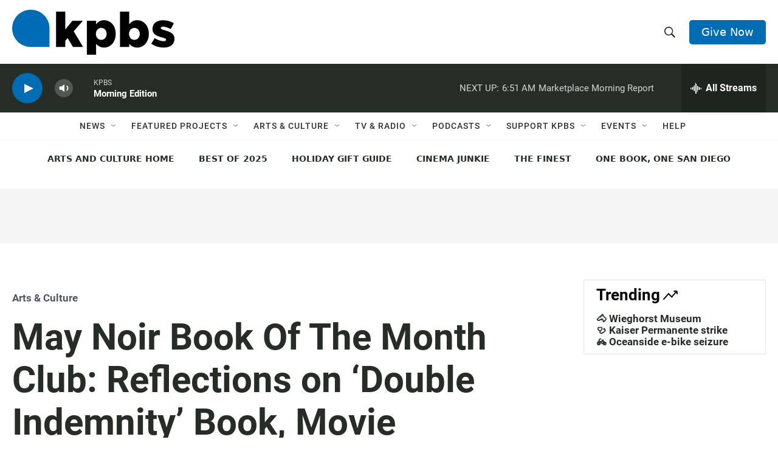

--- FILE ---
content_type: text/html; charset=utf-8
request_url: https://www.google.com/recaptcha/api2/anchor?ar=1&k=6LdRF8EbAAAAAGBCqO-5QNT28BvYzHDqkcBs-hO7&co=aHR0cHM6Ly93d3cua3Bicy5vcmc6NDQz&hl=en&v=N67nZn4AqZkNcbeMu4prBgzg&size=invisible&anchor-ms=20000&execute-ms=30000&cb=6c9iwbtmxqld
body_size: 48585
content:
<!DOCTYPE HTML><html dir="ltr" lang="en"><head><meta http-equiv="Content-Type" content="text/html; charset=UTF-8">
<meta http-equiv="X-UA-Compatible" content="IE=edge">
<title>reCAPTCHA</title>
<style type="text/css">
/* cyrillic-ext */
@font-face {
  font-family: 'Roboto';
  font-style: normal;
  font-weight: 400;
  font-stretch: 100%;
  src: url(//fonts.gstatic.com/s/roboto/v48/KFO7CnqEu92Fr1ME7kSn66aGLdTylUAMa3GUBHMdazTgWw.woff2) format('woff2');
  unicode-range: U+0460-052F, U+1C80-1C8A, U+20B4, U+2DE0-2DFF, U+A640-A69F, U+FE2E-FE2F;
}
/* cyrillic */
@font-face {
  font-family: 'Roboto';
  font-style: normal;
  font-weight: 400;
  font-stretch: 100%;
  src: url(//fonts.gstatic.com/s/roboto/v48/KFO7CnqEu92Fr1ME7kSn66aGLdTylUAMa3iUBHMdazTgWw.woff2) format('woff2');
  unicode-range: U+0301, U+0400-045F, U+0490-0491, U+04B0-04B1, U+2116;
}
/* greek-ext */
@font-face {
  font-family: 'Roboto';
  font-style: normal;
  font-weight: 400;
  font-stretch: 100%;
  src: url(//fonts.gstatic.com/s/roboto/v48/KFO7CnqEu92Fr1ME7kSn66aGLdTylUAMa3CUBHMdazTgWw.woff2) format('woff2');
  unicode-range: U+1F00-1FFF;
}
/* greek */
@font-face {
  font-family: 'Roboto';
  font-style: normal;
  font-weight: 400;
  font-stretch: 100%;
  src: url(//fonts.gstatic.com/s/roboto/v48/KFO7CnqEu92Fr1ME7kSn66aGLdTylUAMa3-UBHMdazTgWw.woff2) format('woff2');
  unicode-range: U+0370-0377, U+037A-037F, U+0384-038A, U+038C, U+038E-03A1, U+03A3-03FF;
}
/* math */
@font-face {
  font-family: 'Roboto';
  font-style: normal;
  font-weight: 400;
  font-stretch: 100%;
  src: url(//fonts.gstatic.com/s/roboto/v48/KFO7CnqEu92Fr1ME7kSn66aGLdTylUAMawCUBHMdazTgWw.woff2) format('woff2');
  unicode-range: U+0302-0303, U+0305, U+0307-0308, U+0310, U+0312, U+0315, U+031A, U+0326-0327, U+032C, U+032F-0330, U+0332-0333, U+0338, U+033A, U+0346, U+034D, U+0391-03A1, U+03A3-03A9, U+03B1-03C9, U+03D1, U+03D5-03D6, U+03F0-03F1, U+03F4-03F5, U+2016-2017, U+2034-2038, U+203C, U+2040, U+2043, U+2047, U+2050, U+2057, U+205F, U+2070-2071, U+2074-208E, U+2090-209C, U+20D0-20DC, U+20E1, U+20E5-20EF, U+2100-2112, U+2114-2115, U+2117-2121, U+2123-214F, U+2190, U+2192, U+2194-21AE, U+21B0-21E5, U+21F1-21F2, U+21F4-2211, U+2213-2214, U+2216-22FF, U+2308-230B, U+2310, U+2319, U+231C-2321, U+2336-237A, U+237C, U+2395, U+239B-23B7, U+23D0, U+23DC-23E1, U+2474-2475, U+25AF, U+25B3, U+25B7, U+25BD, U+25C1, U+25CA, U+25CC, U+25FB, U+266D-266F, U+27C0-27FF, U+2900-2AFF, U+2B0E-2B11, U+2B30-2B4C, U+2BFE, U+3030, U+FF5B, U+FF5D, U+1D400-1D7FF, U+1EE00-1EEFF;
}
/* symbols */
@font-face {
  font-family: 'Roboto';
  font-style: normal;
  font-weight: 400;
  font-stretch: 100%;
  src: url(//fonts.gstatic.com/s/roboto/v48/KFO7CnqEu92Fr1ME7kSn66aGLdTylUAMaxKUBHMdazTgWw.woff2) format('woff2');
  unicode-range: U+0001-000C, U+000E-001F, U+007F-009F, U+20DD-20E0, U+20E2-20E4, U+2150-218F, U+2190, U+2192, U+2194-2199, U+21AF, U+21E6-21F0, U+21F3, U+2218-2219, U+2299, U+22C4-22C6, U+2300-243F, U+2440-244A, U+2460-24FF, U+25A0-27BF, U+2800-28FF, U+2921-2922, U+2981, U+29BF, U+29EB, U+2B00-2BFF, U+4DC0-4DFF, U+FFF9-FFFB, U+10140-1018E, U+10190-1019C, U+101A0, U+101D0-101FD, U+102E0-102FB, U+10E60-10E7E, U+1D2C0-1D2D3, U+1D2E0-1D37F, U+1F000-1F0FF, U+1F100-1F1AD, U+1F1E6-1F1FF, U+1F30D-1F30F, U+1F315, U+1F31C, U+1F31E, U+1F320-1F32C, U+1F336, U+1F378, U+1F37D, U+1F382, U+1F393-1F39F, U+1F3A7-1F3A8, U+1F3AC-1F3AF, U+1F3C2, U+1F3C4-1F3C6, U+1F3CA-1F3CE, U+1F3D4-1F3E0, U+1F3ED, U+1F3F1-1F3F3, U+1F3F5-1F3F7, U+1F408, U+1F415, U+1F41F, U+1F426, U+1F43F, U+1F441-1F442, U+1F444, U+1F446-1F449, U+1F44C-1F44E, U+1F453, U+1F46A, U+1F47D, U+1F4A3, U+1F4B0, U+1F4B3, U+1F4B9, U+1F4BB, U+1F4BF, U+1F4C8-1F4CB, U+1F4D6, U+1F4DA, U+1F4DF, U+1F4E3-1F4E6, U+1F4EA-1F4ED, U+1F4F7, U+1F4F9-1F4FB, U+1F4FD-1F4FE, U+1F503, U+1F507-1F50B, U+1F50D, U+1F512-1F513, U+1F53E-1F54A, U+1F54F-1F5FA, U+1F610, U+1F650-1F67F, U+1F687, U+1F68D, U+1F691, U+1F694, U+1F698, U+1F6AD, U+1F6B2, U+1F6B9-1F6BA, U+1F6BC, U+1F6C6-1F6CF, U+1F6D3-1F6D7, U+1F6E0-1F6EA, U+1F6F0-1F6F3, U+1F6F7-1F6FC, U+1F700-1F7FF, U+1F800-1F80B, U+1F810-1F847, U+1F850-1F859, U+1F860-1F887, U+1F890-1F8AD, U+1F8B0-1F8BB, U+1F8C0-1F8C1, U+1F900-1F90B, U+1F93B, U+1F946, U+1F984, U+1F996, U+1F9E9, U+1FA00-1FA6F, U+1FA70-1FA7C, U+1FA80-1FA89, U+1FA8F-1FAC6, U+1FACE-1FADC, U+1FADF-1FAE9, U+1FAF0-1FAF8, U+1FB00-1FBFF;
}
/* vietnamese */
@font-face {
  font-family: 'Roboto';
  font-style: normal;
  font-weight: 400;
  font-stretch: 100%;
  src: url(//fonts.gstatic.com/s/roboto/v48/KFO7CnqEu92Fr1ME7kSn66aGLdTylUAMa3OUBHMdazTgWw.woff2) format('woff2');
  unicode-range: U+0102-0103, U+0110-0111, U+0128-0129, U+0168-0169, U+01A0-01A1, U+01AF-01B0, U+0300-0301, U+0303-0304, U+0308-0309, U+0323, U+0329, U+1EA0-1EF9, U+20AB;
}
/* latin-ext */
@font-face {
  font-family: 'Roboto';
  font-style: normal;
  font-weight: 400;
  font-stretch: 100%;
  src: url(//fonts.gstatic.com/s/roboto/v48/KFO7CnqEu92Fr1ME7kSn66aGLdTylUAMa3KUBHMdazTgWw.woff2) format('woff2');
  unicode-range: U+0100-02BA, U+02BD-02C5, U+02C7-02CC, U+02CE-02D7, U+02DD-02FF, U+0304, U+0308, U+0329, U+1D00-1DBF, U+1E00-1E9F, U+1EF2-1EFF, U+2020, U+20A0-20AB, U+20AD-20C0, U+2113, U+2C60-2C7F, U+A720-A7FF;
}
/* latin */
@font-face {
  font-family: 'Roboto';
  font-style: normal;
  font-weight: 400;
  font-stretch: 100%;
  src: url(//fonts.gstatic.com/s/roboto/v48/KFO7CnqEu92Fr1ME7kSn66aGLdTylUAMa3yUBHMdazQ.woff2) format('woff2');
  unicode-range: U+0000-00FF, U+0131, U+0152-0153, U+02BB-02BC, U+02C6, U+02DA, U+02DC, U+0304, U+0308, U+0329, U+2000-206F, U+20AC, U+2122, U+2191, U+2193, U+2212, U+2215, U+FEFF, U+FFFD;
}
/* cyrillic-ext */
@font-face {
  font-family: 'Roboto';
  font-style: normal;
  font-weight: 500;
  font-stretch: 100%;
  src: url(//fonts.gstatic.com/s/roboto/v48/KFO7CnqEu92Fr1ME7kSn66aGLdTylUAMa3GUBHMdazTgWw.woff2) format('woff2');
  unicode-range: U+0460-052F, U+1C80-1C8A, U+20B4, U+2DE0-2DFF, U+A640-A69F, U+FE2E-FE2F;
}
/* cyrillic */
@font-face {
  font-family: 'Roboto';
  font-style: normal;
  font-weight: 500;
  font-stretch: 100%;
  src: url(//fonts.gstatic.com/s/roboto/v48/KFO7CnqEu92Fr1ME7kSn66aGLdTylUAMa3iUBHMdazTgWw.woff2) format('woff2');
  unicode-range: U+0301, U+0400-045F, U+0490-0491, U+04B0-04B1, U+2116;
}
/* greek-ext */
@font-face {
  font-family: 'Roboto';
  font-style: normal;
  font-weight: 500;
  font-stretch: 100%;
  src: url(//fonts.gstatic.com/s/roboto/v48/KFO7CnqEu92Fr1ME7kSn66aGLdTylUAMa3CUBHMdazTgWw.woff2) format('woff2');
  unicode-range: U+1F00-1FFF;
}
/* greek */
@font-face {
  font-family: 'Roboto';
  font-style: normal;
  font-weight: 500;
  font-stretch: 100%;
  src: url(//fonts.gstatic.com/s/roboto/v48/KFO7CnqEu92Fr1ME7kSn66aGLdTylUAMa3-UBHMdazTgWw.woff2) format('woff2');
  unicode-range: U+0370-0377, U+037A-037F, U+0384-038A, U+038C, U+038E-03A1, U+03A3-03FF;
}
/* math */
@font-face {
  font-family: 'Roboto';
  font-style: normal;
  font-weight: 500;
  font-stretch: 100%;
  src: url(//fonts.gstatic.com/s/roboto/v48/KFO7CnqEu92Fr1ME7kSn66aGLdTylUAMawCUBHMdazTgWw.woff2) format('woff2');
  unicode-range: U+0302-0303, U+0305, U+0307-0308, U+0310, U+0312, U+0315, U+031A, U+0326-0327, U+032C, U+032F-0330, U+0332-0333, U+0338, U+033A, U+0346, U+034D, U+0391-03A1, U+03A3-03A9, U+03B1-03C9, U+03D1, U+03D5-03D6, U+03F0-03F1, U+03F4-03F5, U+2016-2017, U+2034-2038, U+203C, U+2040, U+2043, U+2047, U+2050, U+2057, U+205F, U+2070-2071, U+2074-208E, U+2090-209C, U+20D0-20DC, U+20E1, U+20E5-20EF, U+2100-2112, U+2114-2115, U+2117-2121, U+2123-214F, U+2190, U+2192, U+2194-21AE, U+21B0-21E5, U+21F1-21F2, U+21F4-2211, U+2213-2214, U+2216-22FF, U+2308-230B, U+2310, U+2319, U+231C-2321, U+2336-237A, U+237C, U+2395, U+239B-23B7, U+23D0, U+23DC-23E1, U+2474-2475, U+25AF, U+25B3, U+25B7, U+25BD, U+25C1, U+25CA, U+25CC, U+25FB, U+266D-266F, U+27C0-27FF, U+2900-2AFF, U+2B0E-2B11, U+2B30-2B4C, U+2BFE, U+3030, U+FF5B, U+FF5D, U+1D400-1D7FF, U+1EE00-1EEFF;
}
/* symbols */
@font-face {
  font-family: 'Roboto';
  font-style: normal;
  font-weight: 500;
  font-stretch: 100%;
  src: url(//fonts.gstatic.com/s/roboto/v48/KFO7CnqEu92Fr1ME7kSn66aGLdTylUAMaxKUBHMdazTgWw.woff2) format('woff2');
  unicode-range: U+0001-000C, U+000E-001F, U+007F-009F, U+20DD-20E0, U+20E2-20E4, U+2150-218F, U+2190, U+2192, U+2194-2199, U+21AF, U+21E6-21F0, U+21F3, U+2218-2219, U+2299, U+22C4-22C6, U+2300-243F, U+2440-244A, U+2460-24FF, U+25A0-27BF, U+2800-28FF, U+2921-2922, U+2981, U+29BF, U+29EB, U+2B00-2BFF, U+4DC0-4DFF, U+FFF9-FFFB, U+10140-1018E, U+10190-1019C, U+101A0, U+101D0-101FD, U+102E0-102FB, U+10E60-10E7E, U+1D2C0-1D2D3, U+1D2E0-1D37F, U+1F000-1F0FF, U+1F100-1F1AD, U+1F1E6-1F1FF, U+1F30D-1F30F, U+1F315, U+1F31C, U+1F31E, U+1F320-1F32C, U+1F336, U+1F378, U+1F37D, U+1F382, U+1F393-1F39F, U+1F3A7-1F3A8, U+1F3AC-1F3AF, U+1F3C2, U+1F3C4-1F3C6, U+1F3CA-1F3CE, U+1F3D4-1F3E0, U+1F3ED, U+1F3F1-1F3F3, U+1F3F5-1F3F7, U+1F408, U+1F415, U+1F41F, U+1F426, U+1F43F, U+1F441-1F442, U+1F444, U+1F446-1F449, U+1F44C-1F44E, U+1F453, U+1F46A, U+1F47D, U+1F4A3, U+1F4B0, U+1F4B3, U+1F4B9, U+1F4BB, U+1F4BF, U+1F4C8-1F4CB, U+1F4D6, U+1F4DA, U+1F4DF, U+1F4E3-1F4E6, U+1F4EA-1F4ED, U+1F4F7, U+1F4F9-1F4FB, U+1F4FD-1F4FE, U+1F503, U+1F507-1F50B, U+1F50D, U+1F512-1F513, U+1F53E-1F54A, U+1F54F-1F5FA, U+1F610, U+1F650-1F67F, U+1F687, U+1F68D, U+1F691, U+1F694, U+1F698, U+1F6AD, U+1F6B2, U+1F6B9-1F6BA, U+1F6BC, U+1F6C6-1F6CF, U+1F6D3-1F6D7, U+1F6E0-1F6EA, U+1F6F0-1F6F3, U+1F6F7-1F6FC, U+1F700-1F7FF, U+1F800-1F80B, U+1F810-1F847, U+1F850-1F859, U+1F860-1F887, U+1F890-1F8AD, U+1F8B0-1F8BB, U+1F8C0-1F8C1, U+1F900-1F90B, U+1F93B, U+1F946, U+1F984, U+1F996, U+1F9E9, U+1FA00-1FA6F, U+1FA70-1FA7C, U+1FA80-1FA89, U+1FA8F-1FAC6, U+1FACE-1FADC, U+1FADF-1FAE9, U+1FAF0-1FAF8, U+1FB00-1FBFF;
}
/* vietnamese */
@font-face {
  font-family: 'Roboto';
  font-style: normal;
  font-weight: 500;
  font-stretch: 100%;
  src: url(//fonts.gstatic.com/s/roboto/v48/KFO7CnqEu92Fr1ME7kSn66aGLdTylUAMa3OUBHMdazTgWw.woff2) format('woff2');
  unicode-range: U+0102-0103, U+0110-0111, U+0128-0129, U+0168-0169, U+01A0-01A1, U+01AF-01B0, U+0300-0301, U+0303-0304, U+0308-0309, U+0323, U+0329, U+1EA0-1EF9, U+20AB;
}
/* latin-ext */
@font-face {
  font-family: 'Roboto';
  font-style: normal;
  font-weight: 500;
  font-stretch: 100%;
  src: url(//fonts.gstatic.com/s/roboto/v48/KFO7CnqEu92Fr1ME7kSn66aGLdTylUAMa3KUBHMdazTgWw.woff2) format('woff2');
  unicode-range: U+0100-02BA, U+02BD-02C5, U+02C7-02CC, U+02CE-02D7, U+02DD-02FF, U+0304, U+0308, U+0329, U+1D00-1DBF, U+1E00-1E9F, U+1EF2-1EFF, U+2020, U+20A0-20AB, U+20AD-20C0, U+2113, U+2C60-2C7F, U+A720-A7FF;
}
/* latin */
@font-face {
  font-family: 'Roboto';
  font-style: normal;
  font-weight: 500;
  font-stretch: 100%;
  src: url(//fonts.gstatic.com/s/roboto/v48/KFO7CnqEu92Fr1ME7kSn66aGLdTylUAMa3yUBHMdazQ.woff2) format('woff2');
  unicode-range: U+0000-00FF, U+0131, U+0152-0153, U+02BB-02BC, U+02C6, U+02DA, U+02DC, U+0304, U+0308, U+0329, U+2000-206F, U+20AC, U+2122, U+2191, U+2193, U+2212, U+2215, U+FEFF, U+FFFD;
}
/* cyrillic-ext */
@font-face {
  font-family: 'Roboto';
  font-style: normal;
  font-weight: 900;
  font-stretch: 100%;
  src: url(//fonts.gstatic.com/s/roboto/v48/KFO7CnqEu92Fr1ME7kSn66aGLdTylUAMa3GUBHMdazTgWw.woff2) format('woff2');
  unicode-range: U+0460-052F, U+1C80-1C8A, U+20B4, U+2DE0-2DFF, U+A640-A69F, U+FE2E-FE2F;
}
/* cyrillic */
@font-face {
  font-family: 'Roboto';
  font-style: normal;
  font-weight: 900;
  font-stretch: 100%;
  src: url(//fonts.gstatic.com/s/roboto/v48/KFO7CnqEu92Fr1ME7kSn66aGLdTylUAMa3iUBHMdazTgWw.woff2) format('woff2');
  unicode-range: U+0301, U+0400-045F, U+0490-0491, U+04B0-04B1, U+2116;
}
/* greek-ext */
@font-face {
  font-family: 'Roboto';
  font-style: normal;
  font-weight: 900;
  font-stretch: 100%;
  src: url(//fonts.gstatic.com/s/roboto/v48/KFO7CnqEu92Fr1ME7kSn66aGLdTylUAMa3CUBHMdazTgWw.woff2) format('woff2');
  unicode-range: U+1F00-1FFF;
}
/* greek */
@font-face {
  font-family: 'Roboto';
  font-style: normal;
  font-weight: 900;
  font-stretch: 100%;
  src: url(//fonts.gstatic.com/s/roboto/v48/KFO7CnqEu92Fr1ME7kSn66aGLdTylUAMa3-UBHMdazTgWw.woff2) format('woff2');
  unicode-range: U+0370-0377, U+037A-037F, U+0384-038A, U+038C, U+038E-03A1, U+03A3-03FF;
}
/* math */
@font-face {
  font-family: 'Roboto';
  font-style: normal;
  font-weight: 900;
  font-stretch: 100%;
  src: url(//fonts.gstatic.com/s/roboto/v48/KFO7CnqEu92Fr1ME7kSn66aGLdTylUAMawCUBHMdazTgWw.woff2) format('woff2');
  unicode-range: U+0302-0303, U+0305, U+0307-0308, U+0310, U+0312, U+0315, U+031A, U+0326-0327, U+032C, U+032F-0330, U+0332-0333, U+0338, U+033A, U+0346, U+034D, U+0391-03A1, U+03A3-03A9, U+03B1-03C9, U+03D1, U+03D5-03D6, U+03F0-03F1, U+03F4-03F5, U+2016-2017, U+2034-2038, U+203C, U+2040, U+2043, U+2047, U+2050, U+2057, U+205F, U+2070-2071, U+2074-208E, U+2090-209C, U+20D0-20DC, U+20E1, U+20E5-20EF, U+2100-2112, U+2114-2115, U+2117-2121, U+2123-214F, U+2190, U+2192, U+2194-21AE, U+21B0-21E5, U+21F1-21F2, U+21F4-2211, U+2213-2214, U+2216-22FF, U+2308-230B, U+2310, U+2319, U+231C-2321, U+2336-237A, U+237C, U+2395, U+239B-23B7, U+23D0, U+23DC-23E1, U+2474-2475, U+25AF, U+25B3, U+25B7, U+25BD, U+25C1, U+25CA, U+25CC, U+25FB, U+266D-266F, U+27C0-27FF, U+2900-2AFF, U+2B0E-2B11, U+2B30-2B4C, U+2BFE, U+3030, U+FF5B, U+FF5D, U+1D400-1D7FF, U+1EE00-1EEFF;
}
/* symbols */
@font-face {
  font-family: 'Roboto';
  font-style: normal;
  font-weight: 900;
  font-stretch: 100%;
  src: url(//fonts.gstatic.com/s/roboto/v48/KFO7CnqEu92Fr1ME7kSn66aGLdTylUAMaxKUBHMdazTgWw.woff2) format('woff2');
  unicode-range: U+0001-000C, U+000E-001F, U+007F-009F, U+20DD-20E0, U+20E2-20E4, U+2150-218F, U+2190, U+2192, U+2194-2199, U+21AF, U+21E6-21F0, U+21F3, U+2218-2219, U+2299, U+22C4-22C6, U+2300-243F, U+2440-244A, U+2460-24FF, U+25A0-27BF, U+2800-28FF, U+2921-2922, U+2981, U+29BF, U+29EB, U+2B00-2BFF, U+4DC0-4DFF, U+FFF9-FFFB, U+10140-1018E, U+10190-1019C, U+101A0, U+101D0-101FD, U+102E0-102FB, U+10E60-10E7E, U+1D2C0-1D2D3, U+1D2E0-1D37F, U+1F000-1F0FF, U+1F100-1F1AD, U+1F1E6-1F1FF, U+1F30D-1F30F, U+1F315, U+1F31C, U+1F31E, U+1F320-1F32C, U+1F336, U+1F378, U+1F37D, U+1F382, U+1F393-1F39F, U+1F3A7-1F3A8, U+1F3AC-1F3AF, U+1F3C2, U+1F3C4-1F3C6, U+1F3CA-1F3CE, U+1F3D4-1F3E0, U+1F3ED, U+1F3F1-1F3F3, U+1F3F5-1F3F7, U+1F408, U+1F415, U+1F41F, U+1F426, U+1F43F, U+1F441-1F442, U+1F444, U+1F446-1F449, U+1F44C-1F44E, U+1F453, U+1F46A, U+1F47D, U+1F4A3, U+1F4B0, U+1F4B3, U+1F4B9, U+1F4BB, U+1F4BF, U+1F4C8-1F4CB, U+1F4D6, U+1F4DA, U+1F4DF, U+1F4E3-1F4E6, U+1F4EA-1F4ED, U+1F4F7, U+1F4F9-1F4FB, U+1F4FD-1F4FE, U+1F503, U+1F507-1F50B, U+1F50D, U+1F512-1F513, U+1F53E-1F54A, U+1F54F-1F5FA, U+1F610, U+1F650-1F67F, U+1F687, U+1F68D, U+1F691, U+1F694, U+1F698, U+1F6AD, U+1F6B2, U+1F6B9-1F6BA, U+1F6BC, U+1F6C6-1F6CF, U+1F6D3-1F6D7, U+1F6E0-1F6EA, U+1F6F0-1F6F3, U+1F6F7-1F6FC, U+1F700-1F7FF, U+1F800-1F80B, U+1F810-1F847, U+1F850-1F859, U+1F860-1F887, U+1F890-1F8AD, U+1F8B0-1F8BB, U+1F8C0-1F8C1, U+1F900-1F90B, U+1F93B, U+1F946, U+1F984, U+1F996, U+1F9E9, U+1FA00-1FA6F, U+1FA70-1FA7C, U+1FA80-1FA89, U+1FA8F-1FAC6, U+1FACE-1FADC, U+1FADF-1FAE9, U+1FAF0-1FAF8, U+1FB00-1FBFF;
}
/* vietnamese */
@font-face {
  font-family: 'Roboto';
  font-style: normal;
  font-weight: 900;
  font-stretch: 100%;
  src: url(//fonts.gstatic.com/s/roboto/v48/KFO7CnqEu92Fr1ME7kSn66aGLdTylUAMa3OUBHMdazTgWw.woff2) format('woff2');
  unicode-range: U+0102-0103, U+0110-0111, U+0128-0129, U+0168-0169, U+01A0-01A1, U+01AF-01B0, U+0300-0301, U+0303-0304, U+0308-0309, U+0323, U+0329, U+1EA0-1EF9, U+20AB;
}
/* latin-ext */
@font-face {
  font-family: 'Roboto';
  font-style: normal;
  font-weight: 900;
  font-stretch: 100%;
  src: url(//fonts.gstatic.com/s/roboto/v48/KFO7CnqEu92Fr1ME7kSn66aGLdTylUAMa3KUBHMdazTgWw.woff2) format('woff2');
  unicode-range: U+0100-02BA, U+02BD-02C5, U+02C7-02CC, U+02CE-02D7, U+02DD-02FF, U+0304, U+0308, U+0329, U+1D00-1DBF, U+1E00-1E9F, U+1EF2-1EFF, U+2020, U+20A0-20AB, U+20AD-20C0, U+2113, U+2C60-2C7F, U+A720-A7FF;
}
/* latin */
@font-face {
  font-family: 'Roboto';
  font-style: normal;
  font-weight: 900;
  font-stretch: 100%;
  src: url(//fonts.gstatic.com/s/roboto/v48/KFO7CnqEu92Fr1ME7kSn66aGLdTylUAMa3yUBHMdazQ.woff2) format('woff2');
  unicode-range: U+0000-00FF, U+0131, U+0152-0153, U+02BB-02BC, U+02C6, U+02DA, U+02DC, U+0304, U+0308, U+0329, U+2000-206F, U+20AC, U+2122, U+2191, U+2193, U+2212, U+2215, U+FEFF, U+FFFD;
}

</style>
<link rel="stylesheet" type="text/css" href="https://www.gstatic.com/recaptcha/releases/N67nZn4AqZkNcbeMu4prBgzg/styles__ltr.css">
<script nonce="NOY6SxQ3ohO-HYE_tW3blw" type="text/javascript">window['__recaptcha_api'] = 'https://www.google.com/recaptcha/api2/';</script>
<script type="text/javascript" src="https://www.gstatic.com/recaptcha/releases/N67nZn4AqZkNcbeMu4prBgzg/recaptcha__en.js" nonce="NOY6SxQ3ohO-HYE_tW3blw">
      
    </script></head>
<body><div id="rc-anchor-alert" class="rc-anchor-alert"></div>
<input type="hidden" id="recaptcha-token" value="[base64]">
<script type="text/javascript" nonce="NOY6SxQ3ohO-HYE_tW3blw">
      recaptcha.anchor.Main.init("[\x22ainput\x22,[\x22bgdata\x22,\x22\x22,\[base64]/[base64]/[base64]/[base64]/[base64]/[base64]/KGcoTywyNTMsTy5PKSxVRyhPLEMpKTpnKE8sMjUzLEMpLE8pKSxsKSksTykpfSxieT1mdW5jdGlvbihDLE8sdSxsKXtmb3IobD0odT1SKEMpLDApO08+MDtPLS0pbD1sPDw4fFooQyk7ZyhDLHUsbCl9LFVHPWZ1bmN0aW9uKEMsTyl7Qy5pLmxlbmd0aD4xMDQ/[base64]/[base64]/[base64]/[base64]/[base64]/[base64]/[base64]\\u003d\x22,\[base64]\x22,\x22ZcOPTcOQwqtgw7rDiy0Ww67DkcKsfiXCvsKWw6p2wq7CocK7FcOEZ0nCvinDoD/Co2vCjjTDoX5FwrRWwo3Dh8Oxw7kuwpA5IcOIMyVCw6PCpMOww6HDsE5Lw54Rw7PCksO4w41LU0XCvMK1R8OAw5Eqw5LClcKpM8KbL3tFw7MNLF49w5rDsXnDugTCgsKAw4IuJlnDuMKYJ8OfwpduN0TDu8KuMsKww6fCosO7fMK9BjMrdcOaJBY2wq/[base64]/LMOBwpHCgMKcwq0eF8KfW8OjYcKGw7cRZsOKFSEKCMK4OhLDl8Oow6N3DcOrNzbDg8KBwrzDvcKTwrVcfFB2NywZwo/[base64]/CsK3c8OidMOaOC3CpgTDjV9bwqQpVC0kwpTDjMKVw53DtMKZZHjDiQtcwr9Bw5JQXcK/RkHDvGAXcsO4C8Kdw6rDssK5bmlBG8O3KE1Cw4PCrlc9E3hZUl5WbXQgacKxT8KywrIGPMO0EsOPIsKHHsO2L8ODJMKvDsONw7AEwqgjVsO6w75pVQM+MEJ0McKxfT95N0tnwo/Dh8O/w4Fsw558w4A9wolnOC9/b3XDgsKJw7AwZV7DjMOzY8Kaw77Dk8OHasKgTCrDuFnCuhU5wrHClsOoZjfChMOhZMKCwo4Ww4TDqi8wwo1KJlswwr7DqmnCpcOZH8OTw4/[base64]/b8OVasKwS2NFDcK3wpE1w4HCncK0w4thGzDCq8O5w67CrB96LyUUworCkHoFw5fDjUDDiMO9wrkVcC7CusK4fhnDu8OFYWfCtSXCsHFIdcKNw6HDtsKxwrsMCcO/[base64]/DiTnCvX1lNsKTwpLCv0XCiGHDnBsmw7I1w6LDrcOLw7XCsCB3d8O8w7jDjMKbZcOZwqXDkMKMwo3CtyhOw4JpwrRpw6QYwqHDsQNqw5UvWmPDpsOGUxHDhFnDocO3OMOTwo9/w4wefcOIwrzDgcOtKwbCtzUWPDjCiDJFwr94w6bDsHM9Km7CmEobOcK8a0www4VdOi1rw7vDrsKjBVdAwoBLw4Nuw64rNcOPfcOdw5bCqMOZwrTDq8OTw51IwqfCihxNwrvDnifCocKDHwnDl2PDlMOkccO3YTdEw5FVw7EMek/Cu1lEwooDwroqIk9VLcOnEsKVaMOZH8Kgw4dBwovDjsOGFVHDlhNFwoYSV8O7w47DmQB2VXfDtwLDhl1Lw4LCihAkbMOZJiPDm0TCggF5bx/DpsONw6F5f8KZNsKMwrRVwocTwrMaAE1gwoXDp8KbwpHCuUNpwrzDm2MiOTl8DcOowqfCg03ClB8zwprDqx0kZ1QIFsOPL13CtsKYwoHDvcKNT0/DnhVKLsK7wqoJfUzClcKCwo5zJmcNTsOew67DpQLDrsOfwpIMVjvClmhDw4VuwpZ4WMOnEhnDnkzDlsOMwpoBw6x8NTjDtcKmT37Dn8ONw57CqsKMTAdHC8K3woDDhkQOXnUTwqQ8OkfDo1rCgyFwc8Oqw5ESw5HCnl/[base64]/DjcKIQ8Oiwp3Cqhhpw41pwox9w4TDlMKww5MWw6ozBMOjNgDDiELDsMOIw5EnwqI8w4U7w7I/TwhjIcKcNMKlw4IrHk7DlS/DscKPYyE2JMKcMFpYwpgLw5XDl8OEw4/Cs8KMKMKIc8OYf3HDg8KOB8KRw6/[base64]/ClsO7wrAPwqbDmClIw4lMw6Y/[base64]/DtB8ewp7Dvldpwq/Ck2Zpw5HCmRMLwrMSw54Fwr1Jw652w6okKMK7wrTDgRHCv8O+Y8K7YMKWw7zCjBljChktRcOCw5XCgMORJ8KXwrl9w4AjACp/wq7CkXQ1w6DCsyZAw77ClVlmw6Y1w7fDqzYtwoglw63CvMKELUPDlh8OXsO5T8K3wpDCscOPcAoNL8OZw4bCoz7Cj8K+w4zDssKhX8KWFy80fD0dw6LCtGwiw6/Dv8KJw4JGwrkdwqrCjj7Ch8KLcsOxwqpQVz8CBMOQwq0Uw6DChMO9wo5OLsK/[base64]/w5wOwrfCgMO4Lk0FZhQrI8KLwoDCrG3DgHrCrxYzwpw7wrvCicO5AMKjOQ3Drnc/fcO7wqTDt1gyanIjwq3Cvxh/w79gdG3DmDLCmH9BDcKVw5bDncKdw6YxDHbDlcOjwqrCrsOpKMO4SsO9LMK3w5XDrQfDuSbDtMKiEMKIKl7Cui1qc8OPwqk5Q8Omw68pQMOsw4pUw4NfNMOvw7PDucKtf2Qrw4DDpcO8MmjDoAPClsKUDyPDpxdII1NKw6nCjn7DkRTDtA0hcn3Diz7Ckm5gRhRww4/DjMKAPR3DpUMKMzQoKMOkwoPDhQ1jw7kCw50Uw7U9wpHChMKPDw3DmcKpwpUywoTDmUwMw55CG1VQaEjCvTfCs1omw4cjc8OdOSExw47CmsOOwpfDgiUaBMOYw6lWTVQawr3CusKywonDqcOAw4DCgMOCw5/[base64]/CkcKNdynDp8O3bMKaw70Sw5ZJO8OTw5nCqMOaw5HDpA/DisKkw7TCk8KOaFnCqH4aTsOtwrLDlMOuwq90DiQyIATClyhuwpTCqB8Kw7vCj8OHw6/[base64]/[base64]/[base64]/DgMKVworDhcKHwrc/FcOVwrPCkA7DjMKSdX/Chy/CkMOBEl3ClcKBZyTCscOvwo8mDH4ZwrXCtG07TMOrWMOdwobCmhjCl8K8BcO3wpDDhFRIBhLCvAbDpsKFwqxhwq7Ci8KuwpLCriHDlMKow5zCqBkLwo7DpynDjcOZXis5IUXDs8O4RXrDtsOSwrJzw5HCgEZXw4xIw53DjxTCtMOlwr/CicOhHsKWDcO9GcKBPMKxw6kKasOfwp7ChnchUMKbKsKffcKQLMO3EljCrMKkwp9/RhPCjybCisOQw4zCkWZTwqJIwo/DvRnChEhpwrrDocKYw7/[base64]/CjsK/wqQ/B8OTwrFbajXCp2ECwovCm8KLw5zCuVQPTzrColR9wpMjNMO6wp/[base64]/KMKkZ1vDtG1XI8K0DTM8woTCjMOiYMOwB30yw69lZcKSdMKpw6tlw7jCs8O1Tg0wwrE2wo/CjiXCtcOcTsOHNTjDs8O7wqpNw7UCwrLDjkbDqBdtw5QfdRDCijEfGMKcwoTDulwHwqjDjcO4amBxwrbCkcOVwpjDmMOidDRuwr0xw5rCgyI3by/[base64]/DiMKzw70Xc8KhYwXDmEd+woZowrvDrsKGRcKhwqTClcO4wqTCmlItw6vCgMOsTBXDosONw4N3FMKcGC0NIsKXRcOKw7/DqHYNIMOGYsOUw6LCgxfCosKKesOHKgzDiMK9OMKdwpEETBtFNsKBYcKEw5rDosKFw65eLcKyX8O8w4pzw6zDvMKaRWzDjC45wotPP3Nxw6jDtyHCssO/TFJxwpATFE7CmcOGwqzCg8KrwpzCmMKlwqXDiikIwp/CkkvCo8Kkwq84RgPDsMOmwoLDocKHwrFDwoXDiR0tXEDDqQzCgnp4d3LDiDkaw4nChxMOOcOfClRzVMK5w4PDsMO4w6TDpGsRGsOhKcKcEcKHw64vFsODGMKxwqjCj1/ClMOTwpZowrzCqyU+JXvClsOZw517HWwMw6t9wrcLUMKNw4bCvWQPw5o2axXDk8K8w6MSw67DkMKcHsKEfxgZCy1QDcO2wp3CsMOvWjxuwrw9wpTDlsOEw6kBw47DuiImw4XClzrCmEXCqMK6wrwKwqXDiMOawrEAw5zDlsOGw67Ch8OnQ8OuGW/DvVUywrjCmsKDwr9Pwr/[base64]/CnsKVw4LDq8KtwrbDuMKuwot5W8O/[base64]/DpsOWZMOdwrEmw4TCoMKIw7dgbsO/GcO4woEFwrbCvsKMPnzCuMKXw73DuTEvw5kYecKYwpFDfk3Dr8K6GWJHw6bCkn5cw6nDvl7CqkrDgzbCq3pywp/Du8OfwojCrMObw7goHMOlTsOrY8KnEHfCgsKxJiREw5vChm9dwoxAOHg8Y1VVw5fDksOcwo7DmMKowrJyw7UIJxEVwoUiWzvCjMOmw7zCn8KTw5/[base64]/wq9jS8OMBMKsw5LCjGZuHcKYwrVOGC0vBMOXw4DCqXXDosOTw7zDjMKRw6zCpcK6AcKwaxAHVmXDsMO0w78uP8OvwrfCjCfCu8Ogw4PCqMKuw7TDtMO5w4vCmsK+wpM8w5Njw7HCvMK7eHbDksKnKXRWw7wTJRoXw73DnXzDiVLDhcOWwpcpWFbDoStkw7nCk1/DpsKNT8KaOMKJcSfCmcKqelvDpFYeZ8K9CsO7w5d7w6NpLGtbwpZjwrUVYsOoQcKNwoVQLMOfw73CosK9DwFww4pLw5PDvTRiw5TDqcKIFDHDg8KAw48+IcOACcK5wpTDksOfAMOSeCVXwotoEcOCZ8Kcw7jDsChAw59GNTZJwqXDhsKFAsO/wocKw7jDi8O0wp/CqQxwE8KCacORIRXDoHTCvcOgw7HCvsKLwrDDk8O1HntDwrBgbxtgSMOJaz/[base64]/[base64]/wozCvipDwqtWwptlwpB3OU0ow5hSUncrOsKtJcO9Yk4uw6DCtcO5w7DDr04OSMOAGBjCrsOHNcKzQFfCusO6woxPI8OhVcOzw5k0TMKNVMKdw7Vrw5lawr7DlcOGw4DCljbCqcKiw5N3BMKwPsKbYcKyTWTDgsOFThIQXwgHw4lowrfDlcOcwpsdw4PCsS4qw6zCucO/wqjDk8O6wpzClsK3M8KsNMKvRUMSXMKbF8KCAMKvw50tw7NkYnt2QsKkw4huLsOww77CosOwwqArYTPCpcKbH8Orw7vDm0/DoR4UwroBwrxrwpQ/[base64]/DlbCpMOQfMOobMKAwovDljTCsygKSx4Vw6vDtcOLNQ7CqMKjLEjCp8KFVSHDvS3Dgn3DlTjCucKpw50fwrnClVp7LXjDgcOeIcKnwo9CKVnCk8KRSTIjwr55LDY5SWUsw5zClMOawqRFwprCo8O/F8OpAsKAEHDDs8OuAcKaH8Oew7J7HAfDscOrPMO1fMKuw6htCjlQwpnDmXsITMO1woDDl8OUwpRQw6fCvBZnJRwRKcK6AMKew7s3wrNRYcKURhN0wqHCvGbDqSzChsK2wrTDisKYwp5ewodwBsKkw4/Cj8K1cV/CmQ5XwrfDlFlzw5ERcsKvZMKNFh0rwpV6ZMOowprDpcK8K8OTD8KJwottTGnClcKcIsKqGsKEenEKwqR5w64BbsOowp/CsMOKwoFjKsK9azUZw605w4XCkGDDl8OAw5c2wq7DgsKrAcKEH8KKQwd8wqB1FTbCicKqA1VJw47CmcKPOMOdJxDCi17DviAFacKFUsOPY8OLJcOxXsOkEcKkwq3CjD7DjnzCgsKQRWbCjUbCncKaZsK9wpHDvsO+w7JIw57CiE8sBVvCmsKTw6TDnw/CgsKywqtCLMKkCsKwQMKsw7E0w5jDqmfCq0PCpkjCnjXDlS7CpcKkwo5+wqfClcOowr4Uwr9Fw71swoFUw5LCk8KSNjXDsTbDhyHChMO/[base64]/w7RMUMKaRsKLwplLJcKww6nCiMOAcDDDq3rDt1oiwo4/VFVFChLDtVXCkcOdKQZ/w6Q8wpJNw7XDicKmw7k+A8Kgw5p5wr0/wpnDrxbDqV3CgsKywr/Dk0DCg8OIwr7Cvy/[base64]/MFMNRmrDuMK0A8KlwpFrIyx1wo8tRMKkw73DgcOyK8KPwopyc3fDhhnCnhF9KsKgCcOxw5HDqwPDgsOTCcO4IFLCusOBIWEXIhDCvC7CssOAw5fDrg7Ds3R7w55WUQA/[base64]/ScOOwocxX8KLw5XDtztAwoMww7F2w58/w4zCoVnDn8OnBl7CixzDl8O5GGzCmsKcXE3CqsOAcWMIw7HCtCfDucOcU8OBYx3Cq8OUw4TDmsKRw5/[base64]/DmnhNVcK/woLDu8Ogw69fw7cBw4bCsGfDvR5IKcKcwqrCqMKRATR9T8K9w7l1wojDskzDpcKJckA0w7oFwrl+b8KoVw44PMOgT8ODw7DCmRdMw7cHwrvDp3pEwoQtw7rCucKqdsKEw7bDpgVvw7NHHWs+w6fDhcKqw6PCkMK7cErDgk/ClMKPIi5pKXPDp8OYOMOUdztxfiobDXHDmsO9AGElCkt8woDCogrDmsKnw6x1w67Cg04Uwokwwr8vfGDDoMK7LcOnwqHCmsKnaMOdVcOMEgpjGQtLEmJxwrLDojfCrFg2MCvDkcKLBGzCt8KqWW/CtCEjZcKKVQPDtsK6wrjDrWwqd8KyR8OTwp4zwovCjcOFbSMBwpDChcOAwpMbdAnCm8KOw6ptw4TDncOMPMKXDh9swpfDpsO3w5VPw4XCrH/Di08rccOww7c0OlI1LcKgW8ONwrrDscKEw6PDvMKOw4R1wr3CicOUHMONIsOuQCXDu8OAwo1Bw6oPwqkRbQTCuzrDriZoJsOZG3LDisKoM8KBBFjDg8OAWMOJREDDvMOMSADCtj/Dl8OkVMKYOTLDhsKyY3ccXmh/DcKXGng2wqBWBsKXw5pVwo/[base64]/Dg8K4JsOpLiDDlcOLHA5DanDCoFgKw60zwpHDk8K2Q8Koa8KzwpZ2wrwsB1F9BwnDocOBwqrDrMKlWkdEDsOMPScKw4x/OXFjN8O0RMOvDgLCrxjCpAN/wq/CknHDjSTCkWdsw5t1RDQWI8KUfsKMKxl3IWRdPcOBwrzDjWjDl8OJw7DCiHvDrcKew4oqCXTDv8K8AsKvL3Euw7chwpHDnsK9w5PCp8K4w78LDcO/[base64]/w7oMOcO+wqpDd8OZwrcZw7ZoesKMw71pw4XDjmxRwoXDssKUcHvClQxuKgTChcOkecO1w6XDosObwoMzJ2jDqsOVw4vCjcK6VsK6N0PDr3BKwrxJw5LCh8KZwoPCisKXR8KYw4ptwqINwpbCoMOCSxRhSltiwpNswqxSwq/Cu8Ksw7DDlibDjn/[base64]/KnLDoGlEwrhVNMOXw6jCiMKoHy92wqFFMxvCjBvDrcKgwoESwoBwworDuR7CtMOvwoLCocOZTx4dw5jDvF/[base64]/w4XDhcKpMsORw65FKR3Dj34gUkzDrsKIw6jCux/CjR7DskDCocOQHhN4D8KXSC8xwpAZwrjCpsORPcKfacKJDwlrwoLCkFwJO8Klw7rCncK2KMKPwo/DmsOXRWsbJsOAFMOTwqjCvXLDgMKscE3Cj8OqUD/DmcOETSluwrFtwp4KwpLCuFTDscOZw7E8Z8OJEMOLO8KQWcOATcOUfMKbEsK5wrImwqATwrY9wp5wdsKUT0fCn8K6SAo+XzEpBsOrTcOzG8Orwr9ZQGDCmH/CsRnDu8K7w4BeHh7DmsKdwpTChMONwq3Ck8Obw4RFfcK4YgkIwpPDiMO3XwHDrVQveMO1IUHDhsOMwq1hSsO4wrpJw7HCh8O8MSZuw5/[base64]/wqgNwqfDi2zCjMKGwrDCjygBBALDksOMQC4aW8KKODQqwqfCuB3CncKpSUbCi8OydsOywpbDisK8w4/[base64]/DtMKbwpvCt8OpYcObw4TDmVPCsUnDnF9+w4HCjW/Cr8K7QWMeR8Kjw4fChwlLAzPDo8O7OsKcwqnDuhDDnsOoaMO4P1IWFsOFD8KjUXIrHcOJMMK0w4LCo8KSwo7CvjpWw50Ew7rDgMOZe8KIWcKYTsOiBcOlZ8Oow4rDs37Crm7Dq3BCG8Knw6rCpsOSwrrDj8K/[base64]/[base64]/[base64]/DgsO6FAsGZcKdBCR5wr1qNMOMc8OqI8K9wpRNwp/[base64]/DhHjCoMOiwoDDhcKkw74BYEpOw6jCh3DDi8OcT1hXOsKubyJbw7vCmMO+w5rClh1dwoQ0w7Y3wp7DqsKGI1Mjw7LClMOoRcO3w45DKALCiMODMB87w4J8bMKxwpzCgRHDlU7Dn8OgO1fDo8OBw4fCp8O6cGbDjMOGwoQVdVvCnMKwwotzwp3CjlN1XXjDkQ/[base64]/Dn8OFw65Dwq8pwoAAeT/DssOJwoFBbUdfw4DCnjbCpMO6GMOkeMOiwoDCo01JQio6KQ3CigXCgQjCtxTDpHQtPBR7VsOaHR/Cqj7CgkfDgsOIw6rDlMOQd8O4wrI8YcOdGMOEw47CoXbCuk9aOMK4w6YRRlESZ14PY8ODG2DCtMOXw4ESwodkwoRfeyTDoyPCnMO+w4nCtkQgw77ClV1ww5zDkRTDkFAhMhnCgcKlw4TCiMKXwoVWw7DDkRvCqcOlw7PCt2PChCbCqcOyYBBtBMO9woFRwr/DplBJw5FNwohhNsOPw4cyTQXCoMKcwrFUw7I7TcO6PMKJwqFKwqIQw6Niw4nCmyDDv8OhQmzCryFnwqPCg8O4w7JxVRHDj8KAwrhXwp1pXBvCmWtSw6LChGgcwoMxw4LCsjPDr8KuYzE4wrAmwooSQsKOw7x9w5HCpMKGSgw8X1UGWgYcDxTDhsOqIVlGw7/DjsKRw6rDhsOqwpJHw5zChcOjw47DhMO1AWBywqRhLMOBwozDsyTDosOpw4kxwoZ/[base64]/elg+BlPDtsObw7ZQM8K2eyYWCcO+W3JJw79WwpnCnzdXSjXCkyHChcKlL8KLwqrCr2NmbMOCwppUUcKCGBXDlHgNNlUIOQPCvcOEw5XDosKbwrnDocOFecKCUkY1wqDChXdlwqk1XcKVeG/Dh8KYwrzCmsOQw6jDksOJFMK5KsObw6HCuwPCjMKWwqhSSWxAwrzDh8OsXMOOIMKYMMK6wrgjMEwUeyxpYWPDmC3DqFXCj8KFwpDClHnDgsKLSsKlScKuBS4/w6kaEkpYwogawqvDkMOhwoB0FFrDscOBw4/CmXTDqMOuw7t+Q8O7wplIIsOfXxPCjCdjwpVdZkPDlCDCukDClsOTP8KJKVLDusOtwpjClE5+w6zCjMObwoTCksOkRMKFC3x/MsKVw4xIBwbCu3jCt3bCrMO4BX84wopuVC9/[base64]/woHDscKhX8OsWFg4E8O7wrDDtg3DhMOpQcKWw5tbw5cKwrTDhMOPw6DDuFXCpMK9EsKYwrvDvcKDSMKvwrsxw64QwrFOMMKXw51hwro6MU/Cg0vCpsOWecKOwoXDqGDClFVsd1LDscO9w7zDisO4w4zCssOawq/DrT3CoWsxwpFPw4/DuMK1wrnDtcOnwpnCoxLDmMOpJ0ppQwByw4/[base64]/Cl8KQd11gW8OGwpEuwpzCqcKswqHCvAfDkcK2wrYHdMOewp4iHcKZwrF/[base64]/DqcK8eHLDjWw7dMKUFMKGK8O5w41gw6c6w6dFwr5FKl5EXRnCsXM8wrbDicKCegTDuwPDpMOawr94wrnDs0zDlsKZDcOFJEIrXcO/EMKLbibDr2PDgG5mXcOfw7LDpsKGwrfDoy/[base64]/DjcO1wqgww7fChGvCrcK4QcObw5w3w5Zfw6NpAMObUmLDuwhXw5nCrMOmQHzCpBhKwrEBAcOcw4fDq2XClMKvfinDpcK8QV7DgMO8Aw7CixvDhGE7acKjwr8Qw6vDpHPCnsKbwq3Cp8KORcOFw6hNwqPDs8KXwoN6w7TCtsK2bsOHw4oyYMOsYgh9w5vCnMK/wos2ET/DhkDCtAo+VT5kw6HChsO4wp/[base64]/DoCTDpm0bPcODwpklecKPW1DCshJQw6vCgcOfIsKSwovCuGjDosO9NDDChh/[base64]/Cv8OmJMOvw7TDgkDDsS3CusOfw6MBwp/Cl2TCi8OKDcOLPmjCl8OFKcKVdMO7w4MJwq0ww7A+fHnDpU7DmTDCnMO+J3lHMGPCjlsiwpYaQA/DvMK9JAZBLMO2w6Yww5DCr2vCq8K3w4FEwoDDiMKswpM/F8O7w5U9w5rCosOzL3/CvT7CjcKzwrNNfDHCqcObfxDDq8OPYcKpQh0VbsOkw5zCrcK6GVfCi8O9wrkRGhjDqMOhcSDDrcKgCDXCpMKAwqZTwrPDskLDvyNXw5guN8OVw79Yw4xZdsKgQEkTX3QEVcKcZmofXsOCw6ghchPDvW/CuC8BfTgUwrXDqcO7c8K+wqJ4WsKaw7UucRvDiBXCrnUNwrBlw6fCnyfCqcKPw63DoFDCrmXCsRUnMcKzT8K4wpR5VHTDvsOwA8KDwofCoTwtw4/ClsKafCskwqshUMKLw514w7jDgQ7DlF/DkHTDpSQxw4xBOUnCtmrDm8OpwplKcmzDusKwdx5fwpTDs8Kzw7fDkT5ea8K4wopQw50cIsO7cMOVW8OrwpMTK8OIAsKBFcO8wrbChMKMHwoNcmAuBy1BwpNAwpjDi8KoXsO6RT3Dh8KUQkU/QMOsNcOSw4LCjcKZaQNZw6bCsA/DtjTCicOIwr3DnSJtw7olNxrCm3PDh8KOw7liIDF6Ox3DhEHCuAbCiMKDd8Kjwo/[base64]/Dj8KcXcKMYxbDjsKvLMO/w7Euw7dAwrfCqcOpRsK5w5Akw7ZtcUzDqMKvb8KFwo3Cp8OYwplAw6DCgcO5J148wrXDvMOQwoJ4w4bDvMKCw6URwrfCt3zDtH9HHiJ3w5QzwqDCnXXCoTrCs0NUTWU8ZMOiNMOhwrTDjhvDsA/DhMOAUkMEV8KMRjMRw44If0hkwqw3wqjCmMKew7fDkcKCTCZiw5HCiMOhw4FMJcKFCCHCrsOiw4gywqg6TBLCgcOhHzgHMg/DlTzCuQczw5kWwrkgOsOewqB5fMOtw7UFcMOHw6QwOEk+EgtwwqLChA0cf1TDl1w0C8OWXhU3el1pbkxwEsK2woXDusKuw6Qvw5oEW8OlIsKNw7oCwozDp8OHbRlqD3rDmMOVw4oNTsO4wrXCnhZSw4XDpUPCucKpEsOVw4dkAxAIKyVLwq5MZj/DosKNPMOgbcKMcMKJwo/DhMOaRmdTET3CgcONQS7DmnHDnVI1w7lCJMOqwqVEw57CtXQyw4/Dt8OQw7UHN8OOw5rCm0nDrcO+w7NOXHcNw6XChMK5wrbCjmB0ZHs7anTCtcKIw7LCv8Oww4YJw4xvw7/Dh8Ocw5lFNBzCiDXCpWZrSgjDi8KmNsOBDlRowqLDhhMzCTHCqMKYw4IDS8OzNgFjHxtIwoxjw5PCvcOuw6/Cty4rw67DssKRwprCvjUzWCkawpDDj1AEwokdE8Kof8OUdD9Mw5LDhsOtQR9qRwbClsOeRRbCu8OEa25ZWQZow7VeLn/Do8KRPMORwr0hw7vDlcK1QBHCoEN0KjRyOsO4w5LDgUvDrcO8w6gpCFBEwrk0JcKBa8OZwrNNeEg+ScKJwoolPHtvMy7DvR/DocOMBsOXw74ow4ZgGsO9w6hoIsKQwotbRQ7Dl8K5AsO3w4PDisOEwqvCjTHDrcOsw5F+GMOUVsOURwLCqhzCpcK0LmTDnMKCPcK0H3vDtcOLADsuw5DClMKzD8OSGmzDpSbDsMKawpHDgVsxZXwsw6g9w7ojw6zCvQXDgcOUwpfCgik2PkAZwpUdGSkOfy/CrsO9HcKcAmF2NSnDlcKZGF3DvsKfbh3CvsOeOMOHw5cgwqRYUxXCocKVwqLCvsOIw4XDg8Ogw6vCv8KAwoHCg8O4ZcOGdVPDuG3CiMO+ccOiwrUFdihVJAbDug4nZW3CiygZw6skPQxVKMKLwrrDh8O9w6HDumDCtU/CuCIjScObUsOtwrROE3HCnUxew4MpwpnCrDp2wqrCiyjDmncAXALDniPDljNzw5guQ8KKM8KMK07Dh8OPwrnCs8Kbwr/DhcOKPsOoV8KGw5g9wovDlcKow5Etw7rCvMK7FFHCshV1wqXCiA3CmUHCocKGwp8uwofCkmTCjgVsJ8OMw53ChMOMPi7CksKdwpUNw4zClhHCrMO2UMOtwo/DssKjwpkvM8KODMOIw6XDghTCtcO9wq3CjmbDhhAuTsO+YcK8f8K/w4oYwq3DvW0dLMO1w53Dv1YILcOiwrLDvsOmdcKVw6PDmMOiw5MqYldaw4ksHsKVwpnDjB8hw6jDllvChUHDsMKew6RLNMKxwpxMdiJFw4HCtXBdSk07WsKPXMOgdBfCg1zCk10eLAchw6fCkGs/F8KtEcODZx7DqgtbPcKWw7V/TcOkwqF6d8K/[base64]/DomwhK3HChsOPwr9lQk15ccO0w67CtsOOMUEqw6zCusK8w7bDr8Kjw54xHcKoUMOxw4Yiw6HDh2R9aQBwPcOLHWLCvcO/amd/w4/CsMOaw7VyDkLCtCrCoMKmIsK9Tl3CiRBAw4QNFn/Di8OPY8KTBxxMZcKcImBdwrBtw4LCrcObCTzCrWsDw4/CscOMw7knwrjDqcOUwoXCqV/DmQVswrfCrcOSw5saIUlew6djw6hhw5XCgFpjbUHCnTTDtjZQLBEoIcO0Rn4Qwot1UjFzXifDm10lw4jDvcKew50iLw7DjxYrwqIDw77CoiNobMOESTdHwplRH8OQw6o7w6PCklUOworDn8O4F0TDkxrDvGVJwpE3FMKiw6YawqTCo8OZwpfCvhxlYcKZdcOeAyXCgC/DnsKPwq5LZ8O+wq0TdMOHw4NEwqMEJcOPADjDiU/Ct8O/NXEdwos4HTfDhiF6wqPDjsO8GMKTH8OBIMKCw6DCi8OjwpdZw4dfBQTDgm4oVWlmw7h4c8KKw5sXw6nDrBQAO8O9HCNNfMOpwpHDpAJmwpJWL3/CsjHDnVTDs3HDvMKcK8KewpQWTjhtw5Miw5RUwpp4Qw3CosOGHQDDkCN2J8Kfw7jCmQhbUyzCgybChcOSwpEZwo8lPz8gX8K/[base64]/Cp8KcwrU1EsKpw77Dt3XCj2FgwoEBw44+wqTCoQ9ew7bDmHfDnsOea2MPdkQUw7rDiWoow5pjFnIoZgl5woNKw4HCljLDvQrCjXQ9w54pwpZ9w45jRcK6D2rDk0rDv8KowpZvPlZxwq3CjD4yH8OKf8K9LMKqIx03KsKMemx/[base64]/wooWMmjDtxPCiBcAw47DhnfCrsKKJcKaw5Ruw5ANRR0OQjZcw6zDvxRTw4fCpwHDlQE0QnHCv8OVdlzCvsK4X8Oxwrg9wpjCuUt4wp0Qw59ww7rCtsO1Xk3CrMO8w5zDtDvCh8OXw7/CisKJWsKIw6TDogtqFsOGw48gPXYKwqzDvRfDgTgvLkjCpRfCnHQDK8KeKgFjwqUUw7dbwpTCgR3CiS3CusOYelBjdcOcZBDDsUBUDXsLwqzDicOEOBFcd8KpH8K/w4MOw7PDsMOew5oSPzQPBF9rGcOoQMKrY8OpLDPDtVjDpVzCsgBQPxULwq5lEFzDux4KdcK9w7Q7aMKCwpdqwpt1woTCmcKxwrrCliPDkUvDrCwqw58vwovDr8OWw4bDoSIHwr/[base64]/CkUrDpMOawpByF8Ojw4E2K8KEwrhNwrVPfQLDs8OVXcOyX8ORw6TDs8OQwrYtZHMwwrHDuF4WEVjDgcOhZjRrwo3DqcKGwoAjEMODFmtEA8KwAMO/wo/Cr8K/[base64]/[base64]/w6TDojrDo1rDq8KHwpA2w57ChzLDr8OPbCbDlm5QwpjCoBdveRzCmApnw47CpX8awpTDpsOBw6HDu1zCuj7DmCdvTBwew6/ChwBHwo7ChcOpwqnDjH8Fw7wcERbDkBhSwpvDpsKxPS/ClcO2aCbCqSPCn8O5w5fCr8KowpzDn8OHXW7Cn8OwGQ0uOsKSwqXChDYsZik+MsKxXMKJUmHDlV/CksKMICjCtMKpG8OAV8Kww6FKIsOzRsODNTEpDsKowq0XSmTDl8KhCcOIP8KmY0fDpMKLw5zCgcO2b1zDuygWwpYIw6zDg8Kkw41RwqBsw4LCjcOywrcow6o4w6kHw4fCrcK9wrjDgiHCnMO/GR3Drj7CjwPDuAfCgcODGsOOHsONw5bClsKweQnChMOlw7wTQkrCp8OfXMKwB8OdScOyTx7ClTbCrFvCrSwSBmMVY3MNw7AFw4XCnAnDhMOxWWwrMCbDl8Krw6Yvw5ldET3CpsOowr/DgsOYw6rCnHfDicO7w5YKwr/Di8K5w6ZVLyXDpcKLdsKrEMKjV8KLAMKVdsKlXBZEfzjCtF7CgMOJYnjCucKLw53CtsONw7DCmDPCqxwxw4fCh3ECAzbCp3hnwrDCt23CiAcEIlXDgANWFcKjw74cKFjCjcO/KMOawrLCj8KkwpfCnsOcwqMTwqF+wpbDsw93AGMMBcKJwptsw5tFw7glwonDrMO9CsKBeMOrelwxSCkyw6tRN8KnUcOkCcOcwoYOw7sDwq7CujRvDcONw6LDgcK6wpsZwrLDpU/DssOYG8KmLHJrV37CmsKxw5DDs8Kjw5jCqhbDuzUzw4kZW8KnwqvDpS/CoMKOa8KGeyPDrsOSOGtDwqbDvsKNR1HCvVUvw7DDmV8zPVZzF1puwptjfBBJw7fCkBJzdX/DpG3CrcO8wr1zw7vDisOPO8O9woYewo3ChxAqwq/DiF/DkyFfw4R4w6BPfcO4RcOVR8KYwqxmw4jClVt6wrrDsgVNw6Qww5RCKsOWw5kAPsKjHsOvwp1FCcKgJEzCiT7CgsKIw7AoBMObwqDDuWTCqMObeMKjHcKdwoQNNRFrw6ZUwpTCpcOJwo98w5YpE1MEeDfCpMKBMcKIw4fCmcOow7lfwq1UKMOKOiTCt8Ogw7/CuMOGw7cwHMKndC7CvcK4wp/DkVZ9ZcKeKTHCslXCu8O2eGQ6w5BtEsOqwp/CnXNoKl1FwozCjCHDlMKNwpHCl2bCmcOhACTDsFwcwq9Zw5XChU/CtcOGwpLCiMOPYGgAUMO+C3tqw5XDhMOgZCsyw6EXw63CjsK9ZBwbJMONwqcjdMKAI3gNwp/Dk8OVwoJFd8OPW8OAwqxmw7svSsOcw6Nqw5/[base64]/[base64]/DkcOtC8Krw7QIScKZwqrCs1vCrRtfBAsKJ8OZw50uw7FrTUIWw7bDhUjCl8O4K8KcdDPCicKaw7Qhw4kdWsOCIXjCj3LDr8OxwrVYGcKCJF9Xw4bDqsOcwoZYw6zDssKOb8OBKktfwoBlAUl9wp8uwrLDjxXCjB7CncKlw7rCocKwb2/Dm8KUSzxMw77Cl2NRwpM/[base64]/Dq8KDIMKhwqDClGfDhcKPwoHCvcKAwofDhScKAzjCmDLChS4dQFIbw7MQVsKTSmp2w5jDojnDnE/[base64]/[base64]/CuMOww4BZwrjDpcONbMK7wrLCmkPCr2F4wqnDu8OXw7XDsVLDl8Kiwq7CosOfEMKHOcK7SsKewpnDjMO3AsKlw7TDlcKUwpZ8XDnDl2HDmG80w4J1IsKbwq52DcONw7QlRMKFBMO7w7UKwrl/eDfDicOpejzCrhnCsCTCiMKqAsOKwqkYwoPDhg0OEjAzw5Nnw7U4LsKEJkrDtzhqJmvDtsK6w595Z8KhcsOkw4QAUcOjw6BoDSFHwp/[base64]/[base64]/DqysCZwbCkTbCiMK3W1gNw5Jfwq94LcOHdUo4w7XCisKdw7wUw7vDiDvDjsO9IBgZVjoPw7ZlWsK1w4rDixkewrrCp29XcCLCg8Kiw7rCg8Kswp0ywqjCnQt/[base64]/wqUgQFHCksKudjhsZ3xPwpZMAHPCt8OMa8KDCUN0wo1EwpFzOcKLZcOlw5rCicKswr3DowcYXsOJPHDDgDlOPxNawrtOUTMqDMKxbmFPaQV+cnAFFRQuSsOGMhEGwp3DqG/Ct8Kgw6k1wqHDoxHDnyFCfMOMw7fCoW4jX8KGOmHCvsOFwqEVwovCkS4tw5TCnMO+w6zDrsKALcKbwoLDjVRuFsObwqxrwoY1wpRiEHo1E1cwBcKlwprDoMKtEMOtwojCpm5Xw5PCp0YVwpcOw4Yxw7sdWcOjKcKowrA8VcOowpUoVjNcwogoNmUTw70cIsOuwq/DsBHDj8OUwpXDrw\\u003d\\u003d\x22],null,[\x22conf\x22,null,\x226LdRF8EbAAAAAGBCqO-5QNT28BvYzHDqkcBs-hO7\x22,0,null,null,null,0,[21,125,63,73,95,87,41,43,42,83,102,105,109,121],[7059694,526],0,null,null,null,null,0,null,0,null,700,1,null,0,\[base64]/76lBhnEnQkZnOKMAhnM8xEZ\x22,0,0,null,null,1,null,0,1,null,null,null,0],\x22https://www.kpbs.org:443\x22,null,[3,1,1],null,null,null,1,3600,[\x22https://www.google.com/intl/en/policies/privacy/\x22,\x22https://www.google.com/intl/en/policies/terms/\x22],\x22f5ZpNaOg6PaHw58ZUW0IBTvBdHC/lPhPyYQKlV4YkV0\\u003d\x22,1,0,null,1,1769527847644,0,0,[254,236],null,[240,73,142,173],\x22RC-WpzxPB1qENz5rA\x22,null,null,null,null,null,\x220dAFcWeA7mf_UZDX2gOQ6X4p27BdTpDhn7OoptoW_nlijoyiH1lPYl2YG68iUDCXARy0tjHr4TSISsjYT9V6zYFw4QXaYP9rHR_A\x22,1769610647457]");
    </script></body></html>

--- FILE ---
content_type: text/html; charset=utf-8
request_url: https://www.google.com/recaptcha/api2/aframe
body_size: -246
content:
<!DOCTYPE HTML><html><head><meta http-equiv="content-type" content="text/html; charset=UTF-8"></head><body><script nonce="g90xUXrLPaJYKEDhWEOvRQ">/** Anti-fraud and anti-abuse applications only. See google.com/recaptcha */ try{var clients={'sodar':'https://pagead2.googlesyndication.com/pagead/sodar?'};window.addEventListener("message",function(a){try{if(a.source===window.parent){var b=JSON.parse(a.data);var c=clients[b['id']];if(c){var d=document.createElement('img');d.src=c+b['params']+'&rc='+(localStorage.getItem("rc::a")?sessionStorage.getItem("rc::b"):"");window.document.body.appendChild(d);sessionStorage.setItem("rc::e",parseInt(sessionStorage.getItem("rc::e")||0)+1);localStorage.setItem("rc::h",'1769524250150');}}}catch(b){}});window.parent.postMessage("_grecaptcha_ready", "*");}catch(b){}</script></body></html>

--- FILE ---
content_type: text/css
request_url: https://tags.srv.stackadapt.com/sa.css
body_size: -11
content:
:root {
    --sa-uid: '0-e997d69f-9a5b-5398-493c-4affc8b2a808';
}

--- FILE ---
content_type: text/javascript
request_url: https://c.lytics.io/cid/6391159f1a53f5899d8f47c6e4826772?assign=false&callback=u_915160363317903100
body_size: -401
content:
u_915160363317903100("")